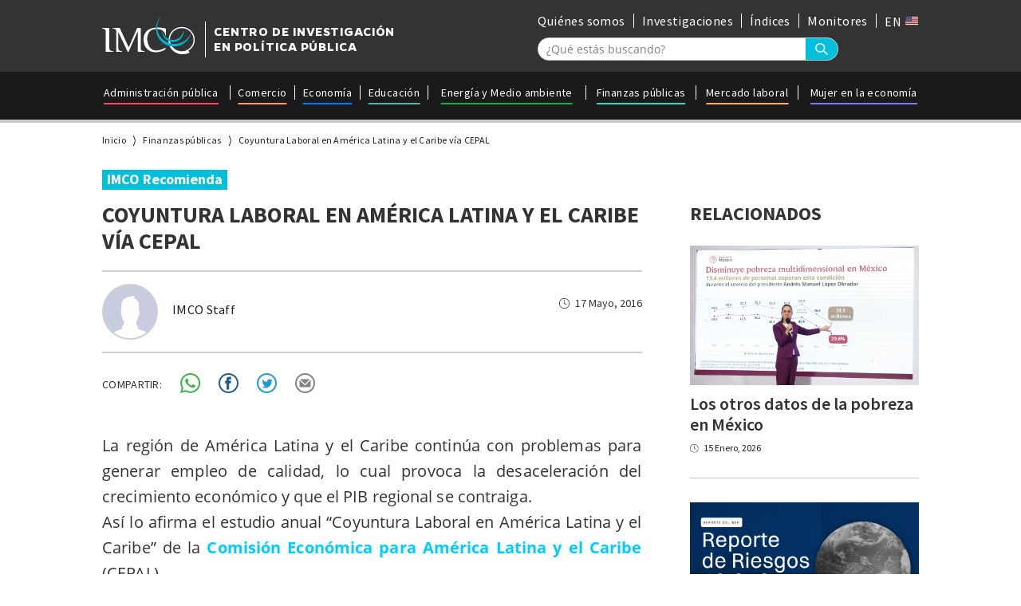

--- FILE ---
content_type: image/svg+xml
request_url: https://imco.org.mx/wp-content/themes/imco/images/share_icons/email.svg
body_size: 1224
content:
<?xml version="1.0" encoding="utf-8"?>
<!-- Generator: Adobe Illustrator 16.0.0, SVG Export Plug-In . SVG Version: 6.00 Build 0)  -->
<!DOCTYPE svg PUBLIC "-//W3C//DTD SVG 1.0//EN" "http://www.w3.org/TR/2001/REC-SVG-20010904/DTD/svg10.dtd">
<svg version="1.0" id="Layer_1" xmlns="http://www.w3.org/2000/svg" xmlns:xlink="http://www.w3.org/1999/xlink" x="0px" y="0px"
	 width="25px" height="25px" viewBox="0 0 25 25" enable-background="new 0 0 25 25" xml:space="preserve">
<g>
	<path fill="#848384" d="M12.5,2C18.29,2,23,6.71,23,12.5C23,18.29,18.29,23,12.5,23C6.711,23,2,18.29,2,12.5C2,6.71,6.711,2,12.5,2
		 M12.5,0C5.597,0,0,5.597,0,12.5C0,19.403,5.597,25,12.5,25C19.404,25,25,19.403,25,12.5C25,5.597,19.404,0,12.5,0L12.5,0z"/>
	<g>
		<g>
			<path fill="#848384" d="M12.769,15.157c-0.095,0.096-0.222,0.148-0.354,0.148s-0.26-0.053-0.354-0.148L5.536,8.634
				c-0.02,0.079-0.049,0.155-0.049,0.243v7.631c0,0.553,0.447,1.002,1.002,1.002h12.022c0.553,0,1.002-0.449,1.002-1.002V8.877
				c0-0.137-0.028-0.27-0.079-0.387L12.769,15.157z"/>
		</g>
		<g>
			<path fill="#848384" d="M12.414,13.709l6.198-6.199c-0.035-0.004-0.064-0.021-0.101-0.021H6.489
				c-0.087,0-0.165,0.029-0.245,0.049L12.414,13.709z"/>
		</g>
	</g>
</g>
</svg>


--- FILE ---
content_type: image/svg+xml
request_url: https://imco.org.mx/wp-content/themes/imco/images/logo.svg
body_size: 2615
content:
<?xml version="1.0" encoding="utf-8"?>
<!-- Generator: Adobe Illustrator 16.0.0, SVG Export Plug-In . SVG Version: 6.00 Build 0)  -->
<!DOCTYPE svg PUBLIC "-//W3C//DTD SVG 1.0//EN" "http://www.w3.org/TR/2001/REC-SVG-20010904/DTD/svg10.dtd">
<svg version="1.0" id="Layer_1" xmlns="http://www.w3.org/2000/svg" xmlns:xlink="http://www.w3.org/1999/xlink" x="0px" y="0px"
	 width="115.91px" height="46.873px" viewBox="0 0 115.91 46.873" enable-background="new 0 0 115.91 46.873" xml:space="preserve">
<g>
	<g>
		<g>
			<g>
				<g>
					<g>
						<path fill="#FFFFFF" d="M13.862,43.021v0.755h-9.07L4.55,43.778V18.979c0-3.061-1.491-3.967-4.55-4.323v-0.754l9.088,0.02
							v24.613c0,0-0.12,2.423,0.647,3.119C10.495,42.348,11.224,42.521,13.862,43.021"/>
					</g>
					<g>
						<path fill="#FFFFFF" d="M48.994,41.662c0.707,0.824,4.12,1.357,4.12,1.357v0.752l-8.347-0.013V19.191h-0.712L33.086,43.759
							h-1.067L20.36,19.191h-0.099v19.58c0,0-0.043,2.096,0.692,2.91c0.837,0.904,4.094,1.316,4.094,1.316v0.761h-7.271V19.133
							c0-3.549-0.572-3.679-4.789-4.477v-0.754h9.067l11.172,24.106h0.1l10.609-24.106h4.375v24.42
							C48.313,38.322,48.16,40.692,48.994,41.662"/>
					</g>
					<g>
						<path fill="#FFFFFF" d="M79.063,23.308h0.913v-8.5c0,0-28.076-7.585-28.076,13.817c0,9.101,5.727,14.281,11.966,15.3
							c6.813,1.108,12.771-1.347,15.506-3.471v-1.97c0,0-20.334,12.75-22.915-9.859c0,0-1.071-13.359,11.532-13.359
							C79.371,15.266,79.063,23.308,79.063,23.308"/>
					</g>
					<g>
						<g>
							<path fill="#FFFFFF" d="M115.91,28.626c0-8.767-7.305-15.9-16.283-15.9c-8.982,0-16.291,7.133-16.291,15.9
								c0,0.673,0.049,1.341,0.133,1.991h-0.395c0.251,9.014,8.086,16.256,17.725,16.256c3.202,0,6.208-0.799,8.801-2.205
								l-1.8-2.303C112.645,39.612,115.91,34.486,115.91,28.626z M99.627,43.062c-8.167,0-14.811-6.476-14.811-14.436
								c0-7.964,6.644-14.444,14.811-14.444c8.166,0,14.808,6.48,14.808,14.444C114.435,36.586,107.793,43.062,99.627,43.062z"/>
						</g>
					</g>
				</g>
			</g>
		</g>
	</g>
	<g>
		<path fill="#00B0D0" d="M101.842,15.405c0.18,0.88,0.273,1.792,0.273,2.729c0,7.409-6.008,13.413-13.41,13.413
			c-7.418,0-13.481-6.004-13.481-13.413c0-0.9,0.192-1.835,0.192-2.687v0.151c0,7.411,5.937,13.32,13.199,13.32
			c7.273,0,13.193-6.006,13.193-13.414L101.842,15.405"/>
		<path fill="#00B0D0" d="M111.1,21.542c-2.799,9.19-11.593,15.662-21.539,15.662c-12.234,0-22.154-10.106-22.154-22.573
			c0-5.691,2.311-10.661,5.725-14.631l0.234,0.252c-2.777,3.522-4.428,7.914-4.428,12.67c0,11.586,9.768,20.984,21.805,20.984
			c8.855,0,16.473-5.086,19.891-12.372l0.085-0.192"/>
	</g>
</g>
</svg>


--- FILE ---
content_type: image/svg+xml
request_url: https://imco.org.mx/wp-content/themes/imco/images/date_icon.svg
body_size: 1097
content:
<?xml version="1.0" encoding="utf-8"?>
<!-- Generator: Adobe Illustrator 16.0.0, SVG Export Plug-In . SVG Version: 6.00 Build 0)  -->
<!DOCTYPE svg PUBLIC "-//W3C//DTD SVG 1.0//EN" "http://www.w3.org/TR/2001/REC-SVG-20010904/DTD/svg10.dtd">
<svg version="1.0" id="Layer_1" xmlns="http://www.w3.org/2000/svg" xmlns:xlink="http://www.w3.org/1999/xlink" x="0px" y="0px"
	 width="11.43px" height="11.429px" viewBox="0 0 11.43 11.429" enable-background="new 0 0 11.43 11.429" xml:space="preserve">
<path fill="#010101" d="M5.716,0C2.563,0,0,2.561,0,5.714c0,3.153,2.563,5.715,5.716,5.715c3.152,0,5.714-2.562,5.714-5.715
	C11.43,2.561,8.868,0,5.716,0z M5.716,0.52c2.872,0,5.194,2.322,5.194,5.194c0,2.873-2.322,5.194-5.194,5.194S0.52,8.587,0.52,5.714
	C0.52,2.842,2.844,0.52,5.716,0.52z M5.712,1.813C5.568,1.816,5.453,1.934,5.456,2.079v3.635c0,0.099,0.056,0.188,0.144,0.234
	l2.078,1.035c0.126,0.071,0.284,0.025,0.353-0.1C8.1,6.759,8.054,6.599,7.929,6.53C7.922,6.528,7.916,6.524,7.908,6.521L5.975,5.553
	V2.079C5.978,1.934,5.863,1.816,5.72,1.813C5.717,1.813,5.714,1.813,5.712,1.813L5.712,1.813z"/>
</svg>


--- FILE ---
content_type: application/javascript
request_url: https://imco.org.mx/wp-content/themes/imco/js/jquery.documentsize.js
body_size: 9659
content:
;( function ( $ ) {
    "use strict";

    // IIFE generating the functions $.documentWidth, $.documentHeight, $.windowWidth, $.windowHeight, and
    // $.scrollbarWidth.
    //
    // These functions need to run feature detections which requires insertion of an iframe ($.documentWidth/Height) and
    // a div ($.scrollbarWidth). The body element in the main document must be available when that happens (ie, the
    // opening body tag must have been parsed).
    //
    // For that reason, the detection does not run instantly - after all, the code might be loaded and run while parsing
    // the head. Instead, detection happens on DOM-ready, or when any of the functions is invoked for the first time.
    // Given the purpose of the functions, they won't be called until after the opening body tag has been parsed.

    var _scrollbarWidth,
        _supportsWindowInnerWidth,
        _supportsSubpixelAccuracy,
        elementNameForDocSizeQuery,
        ieVersion,
        useGetComputedStyle = !! window.getComputedStyle;

    /**
     * @param   {Document} [_document=document]
     * @returns {number}
     */
    $.documentWidth = function ( _document ) {
        var width;

        _document || ( _document = document );

        try {

            if ( elementNameForDocSizeQuery === undefined ) testDocumentScroll();
            width = _document[elementNameForDocSizeQuery].scrollWidth;

        } catch ( e ) {

            // Fallback for unsupported, broken browsers which can't run the behaviour test successfully
            width = guessDocumentSize( "Width", _document );

        }

        return width;
    };

    /**
     * @param   {Document} [_document=document]
     * @returns {number}
     */
    $.documentHeight = function ( _document ) {
        var height;

        _document || ( _document = document );

        try {

            if ( elementNameForDocSizeQuery === undefined ) testDocumentScroll();
            height = _document[elementNameForDocSizeQuery].scrollHeight;

        } catch ( e ) {

            // Fallback for unsupported, broken browsers which can't run the behaviour test successfully
            height = guessDocumentSize( "Height", _document );

        }

        return height;
    };

    /**
     * @param   {string|Object|Window} [options="visual"]  (a) viewport option: strings "visual", "layout" (case-
     *                                                         insensitive), or a hash with a `viewport` property
     *                                                     (b) the window argument
     * @param   {string|Object|Window} [_window=window]    same as first argument; positions for window and viewport
     *                                                     argument are interchangeable
     * @returns {number}
     */
    $.windowWidth = function ( options, _window ) {
        var config = getWindowQueryConfig( arguments );
        return getWindowSize( "Width", config );
    };

    /**
     * @param   {string|Object|Window} [options="visual"]  (a) viewport option: strings "visual", "layout" (case-
     *                                                         insensitive), or a hash with a `viewport` property
     *                                                     (b) the window argument
     * @param   {string|Object|Window} [_window=window]    same as first argument; positions for window and viewport
     *                                                     argument are interchangeable
     * @returns {number}
     */
    $.windowHeight = function ( options, _window ) {
        var config = getWindowQueryConfig( arguments );
        return getWindowSize( "Height", config );
    };

    /**
     * @param   {Window} [_window=window]
     * @returns {number}
     */
    $.pinchZoomFactor = function ( _window ) {

        // Calculate the zoom factor based on the width, not the height. getPinchZoomFactor() does just that.
        //
        // It would be more accurate to use the longest side for the calculation, keeping the effect of rounding errors
        // low (unless the browser supports sub-pixel accuracy anyway).
        //
        // Unfortunately, iOS does not allow that approach. Switching from normal to minimal UI is not reflected in the
        // clientHeight, so the zoom factor would seem to change when the UI disappears (even though in reality, it
        // doesn't). We have to use the width, irrespective of orientation.

        return getPinchZoomFactor( _window );
    };

    /**
     * @returns {number}
     */
    $.scrollbarWidth = browserScrollbarWidth;


    /**
     * Returns the window width or height. Does the actual work of $.windowWidth() and $.windowHeight().
     *
     * Handles minimal UI in iOS properly. Returns the size of either the visual viewport (default) or the layout
     * viewport.
     *
     * Precision:
     *
     * - The maximum rounding error for the visual viewport is +/- 1px.
     * - Layout viewport width is precise.
     * - Layout viewport height would potentially be prone to larger rounding errors (though in practice they rarely
     *   seem to exceed +/- 2px). Additional logic is employed to detect and correct these errors. As a result, the
     *   layout viewport height is precise as well.
     *
     * @param   {string}            dimension  must be "Width" or "Height" (upper case!)
     * @param   {WindowQueryConfig} config
     * @returns {number}
     */
    function getWindowSize ( dimension, config ) {
        var ddeClientHeight, visualSize, zoomFactor, snapToKnownHeight, lBound, uBound,
            _window = config.window,

            scrollbarsConsumeSpace = browserScrollbarWidth() !== 0,
            getLayoutViewportWidth = config.useLayoutViewport && dimension === "Width",

            useClientSize = scrollbarsConsumeSpace || !supportsWindowInnerWidth() || getLayoutViewportWidth,
            size = useClientSize ? _window.document.documentElement[ "client" + dimension ] : getWindowInnerSize( dimension, _window );

        if ( config.useLayoutViewport && ! useClientSize ) {

            // Looking for the layout viewport height on mobile. Calculate it from window.innerHeight and the zoom
            // factor, so as to capture the real height when the browser is in minimal UI on iOS.
            //
            // NB The layout viewport has a size in full CSS pixels (unaffected by zooming, hence no sub pixels).

            visualSize = size;
            zoomFactor = getPinchZoomFactor( _window, { asRange: true } );

            size = Math.round( visualSize * zoomFactor.calculated );

            // Fix rounding errors, caused by the visual height ignoring sub-pixel fractions. If we know we are near a
            // known layout viewport height, use that.
            if ( !supportsSubpixelAccuracy() ) {

                ddeClientHeight =  _window.document.documentElement.clientHeight;

                // In Android, the height we get from ddE.clientHeight and the one calculated from window.innerHeight
                // should be the same, except for rounding errors in the calculation. So basically, we could just set
                // any calculated value to the clientHeight, no matter how large the difference is. (That is, if we even
                // end up here - in some versions of Chrome on Android, for instance, we have sub-pixel accuracy.)
                //
                // Not so in iOS. In minimal UI, the real layout viewport may be larger than the one reported by
                // clientHeight, by about 60px. So we need to impose reasonable limits on what is considered to be near
                // the clientHeight.
                //
                // - If the calculated value is within 3px of the clientHeight, we consider it to be a clear case of a
                //   rounding error.
                // - Alternatively, the clientHeight must be between the theoretical maximum and minimum values of the
                //   computation, assuming maximum rounding errors at every stage.
                // - If we use that range, its upper bound is capped at 30px above the clientHeight - keeping a safe
                //   distance from current minimal UI heights, or possible future ones.

                lBound = ( visualSize - 1 ) * zoomFactor.min;
                uBound = ( visualSize + 1 ) * zoomFactor.max;

                snapToKnownHeight = ( size <= ddeClientHeight + 3 && size >= ddeClientHeight - 3 ) ||
                                    ( lBound <= ddeClientHeight && uBound >= ddeClientHeight && uBound < ddeClientHeight + 30 );

                if ( snapToKnownHeight ) size = ddeClientHeight;

            }
        }

        return size;
    }

    /**
     * Calculates the zoom factor for pinch zooming on mobile. A factor > 1 means that the page is zoomed in (content
     * enlarged).
     *
     * The zoom factor returned here measures the size of the visual viewport with respect to the size of the layout
     * viewport.
     *
     * Ignores page zoom on the desktop (returning a zoom factor of 1). For the distinction between pinch and page zoom,
     * again see Chapter 3 in PPK's book.
     *
     * NB visualViewport.scale, part of the new visualViewport API, is not used here even if available. Browsers usually
     * calculate their zoom level with respect to the ideal layout viewport, not the layout viewport actually in use
     * (see Peter-Paul Koch, The Mobile Web Handbook, Chapter 3: Viewports, Section "Minimum and Maximum Zoom"). So, in
     * Chrome for Android, visualViewport.scale returns that ratio, rather than the isolated effect of zooming into a
     * part of the page.
     *
     * The distinction doesn't matter if the meta viewport tag makes the browser use its ideal viewport anyway
     * (width=device-width, initial-scale=1.0). But it leads to confusing results if, for example, initial-scale is set
     * to values < 1, or if the meta viewport tag is left out altogether. Then, the page shrinks visually _by default_,
     * without the user zooming. The scale reported by the visualViewport API captures the effect and returns a value
     * < 1. However, the pinch zoom factor should remain at 1 because the visual viewport is still identical to the
     * layout viewport - never mind the diminutive size of its content.
     *
     * @param   {Window}  [_window=window]
     * @param   {Object}  [options]
     * @param   {boolean} [options.asRange=false]
     * @returns {number|ZoomAccuracyRange}
     */
    function getPinchZoomFactor ( _window, options ) {
        var ddeClientWidth, windowInnerWidth,
            asRange = options && options.asRange,
            factors = {
                calculated: 1,
                min: 1,
                max: 1
            },
            skip = browserScrollbarWidth() !== 0 || !supportsWindowInnerWidth();

        if ( !skip ) {

            _window || ( _window = window );
            ddeClientWidth = _window.document.documentElement.clientWidth;
            windowInnerWidth = getWindowInnerWidth( _window );

            // Calculate the zoom factor, assuming window.innerWidth is precise (no rounding errors).
            factors.calculated = ddeClientWidth / windowInnerWidth;

            // If requested, determine the minimum and maximum value of the zoom factor in the presence of rounding errors.
            if ( asRange ) {
                if ( supportsSubpixelAccuracy() ) {
                    // No need to take rounding errors into account
                    factors.min = factors.max = factors.calculated;
                } else {
                    factors.min = ddeClientWidth / ( windowInnerWidth + 1 );
                    factors.max = ddeClientWidth / ( windowInnerWidth - 1 );
                }
            }

        }

        return asRange ? factors : factors.calculated;
    }

    /**
     * Handles the argument juggling for $.windowWidth() and $.windowHeight(). Extracts the window and viewport settings
     * from the arguments, applying the defaults (use global window, use visual viewport) where necessary.
     *
     * Examines the first two arguments. The window and the viewport setting can appear in either position,
     * interchangeably. The viewport setting can be passed in as a string, or as part of an options hash,
     * `{ viewport: ... }`.
     *
     * Recognized viewport names are "visual" and "layout" (case-insensitive).
     *
     * @param   {Array|Arguments} args
     * @returns {WindowQueryConfig}
     */
    function getWindowQueryConfig( args ) {
        var isWindowArg0, isOptionArg0, isOptionArg1,

            // Defaults
            _window = window,
            _useVisualViewport = true;

        if ( args && args.length ) {

            // Coerce to a real array
            args = Array.prototype.slice.call( args );

            // Examine the first argument. Cast strings to an options hash with a `viewport` property.
            isWindowArg0 = isWindow( args[0] );
            if( !isWindowArg0 ) args[0] = castStringToViewportOption( args[0] );
            isOptionArg0 = !isWindowArg0 && args[0];

            // Examine the second argument. Again, cast strings to an options hash with a `viewport` property.
            if ( !isOptionArg0 ) args[1] = castStringToViewportOption( args[1] );
            isOptionArg1 = !isOptionArg0 && args[1];

            // Extract window and viewport option, if available.
            if ( isWindowArg0 ) {

                _window = args[0];
                if( isOptionArg1 && args[1].viewport ) _useVisualViewport = isVisualViewport( args[1].viewport );

            } else if ( isOptionArg0 ) {

                if( args[0].viewport ) _useVisualViewport = isVisualViewport( args[0].viewport );
                if ( isWindow( args[1] ) ) _window = args[1];

            } else if ( !args[0] && args[1] ) {

                // First argument was falsy, e.g. undefined, null. Ignore it. But process the second, non-falsy argument.
                if( isOptionArg1 && args[1].viewport ) {
                    _useVisualViewport = isVisualViewport( args[1].viewport );
                } else if ( isWindow( args[1] ) ) {
                    _window = args[1];
                }

            }
        }

        return {
            window: _window,
            useVisualViewport: _useVisualViewport,
            useLayoutViewport: !_useVisualViewport
        };
    }

    /**
     * Checks if the argument is the name of the visual viewport. The check is case-insensitive.
     *
     * Expects a string. Tolerates falsy values, returning false then (argument is not naming the visual viewport).
     * Throws an error for everything else. Also throws an error if the viewport name is a string but not recognized
     * (typo alert).
     *
     * Helper for getWindowQueryConfig().
     *
     * @param   {string} [name]  strings "visual", "layout" (case-insensitive)
     * @returns {boolean}
     */
    function isVisualViewport ( name ) {
        var viewport = isString( name ) && name.toLowerCase();

        if ( name && !viewport ) throw new Error( "Invalid viewport option: " + name );
        if ( viewport && viewport !== "visual" && viewport !== "layout" ) throw new Error( "Invalid viewport name: " + name );

        return viewport === "visual";
    }

    /**
     * Examines a value and casts a string to a hash with a `viewport` property (the string being its value). If the
     * value is not a string, or if the string is empty, it is returned as-is. Helper for getWindowQueryConfig().
     *
     * @param   {*} arg
     * @returns {*}
     */
    function castStringToViewportOption ( arg ) {
        return ( isString( arg ) && arg !== "" ) ? { viewport: arg } : arg;
    }

    /**
     * Checks if the browser supports window.visualViewport.width and window.visualViewport.height, or window.innerWidth
     * and window.innerHeight otherwise.
     *
     * See getWindowInnerSize() for the distinction between the visualViewport API and window.innerWidth/Height.
     *
     * The check is run on demand, rather than up front while loading the component, because the window properties can
     * behave strangely in the early stages of opening a window. The component might be loaded in the document head,
     * which could potentially be early enough to run into these oddities. So we wait until the first call.
     *
     * IE 8 does not support window.innerWidth and .innerHeight. FF has a bug which as only been fixed in FF25 (released
     * 29 Oct 2013). It manifests itself in a fictional return value of 10 for these properties. See
     *
     * - https://developer.mozilla.org/en-US/docs/Web/API/Window.innerWidth
     * - https://developer.mozilla.org/en-US/docs/Web/API/Window.innerHeight
     * - https://bugzilla.mozilla.org/show_bug.cgi?id=641188
     *
     * @returns {boolean}
     */
    function supportsWindowInnerWidth () {
        if ( _supportsWindowInnerWidth === undefined ) _supportsWindowInnerWidth = getWindowInnerWidth() > 10;
        return _supportsWindowInnerWidth;
    }

    /**
     * Does the actual work of $.scrollbarWidth. Protected from external modification. See $.scrollbarWidth for details.
     *
     * Adapted from Ben Alman's scrollbarWidth plugin. See
     * - http://benalman.com/projects/jquery-misc-plugins/#scrollbarwidth
     * - http://jsbin.com/zeliy/1
     *
     * @returns {number}
     */
    function browserScrollbarWidth () {
        var testEl;

        if ( _scrollbarWidth === undefined ) {

            testEl = document.createElement( "div" );
            testEl.style.cssText = "width: 100px; height: 100px; overflow: scroll; position: absolute; top: -500px; left: -500px; margin: 0px; padding: 0px; border: none;";

            document.body.appendChild( testEl );
            _scrollbarWidth = testEl.offsetWidth - testEl.clientWidth;
            document.body.removeChild( testEl );

        }

        return _scrollbarWidth;
    }

    /**
     * Detects which element to use for a document size query (body or documentElement).
     *
     * Sandbox
     * -------
     *
     * The detection is sandboxed in an iframe element created for the purpose. If the iframe window can't be
     * accessed because of some obscure policy restriction or browser bug, the main window and document is used
     * as a fallback.
     *
     * The test is designed to minimize the visual and rendering impact in the test window, in case the fallback
     * should ever be used.
     *
     * Test method
     * -----------
     *
     * We can't test directly which call to use (at least not with an even worse amount of intervention than is
     * already the case, which matters if the iframe is not accessible). But we can work by exclusion.
     *
     * In Chrome (desktop and mobile), Safari (also iOS), and Opera, body.scrollWidth returns the true document
     * width. In Firefox and IE, body.scrollWidth responds to the body content size instead. In those browsers,
     * true document width is returned by document.documentElement.scrollWidth.
     *
     * So we test the behaviour of body.scrollWidth by manipulating the body size, while keeping the document size
     * constant.
     *
     * - We prepare for the test by making sure the body does not display its overflow.
     * - Then we inject a small test element into the body and give it a relative position far outside the viewport.
     *
     * The body size is expanded, but the document size remains unaffected because the body hides the overflowing
     * test element (either outright, or by putting it in a hidden part of the scroll pane). Then we check if
     * body.scrollWidth has responded to the change. From that, we infer the right element to use for a document
     * width query.
     *
     * The function does not return anything. It sets the elementNameForDocSizeQuery in the closure instead.
     */
    function testDocumentScroll () {

        var initialDocumentState, _testEl, initialScrollWidth, responds,

            iframe = createTestIframe(),
            _document = iframe && iframe.contentDocument || document,
            _body = _document.body,
            inIframe = _document !== document;

        // Create a test element which will be used to to expand the body content way to the right.
        _testEl = _document.createElement( "div" );
        _testEl.style.cssText = "width: 1px; height: 1px; position: relative; top: 0px; left: 32000px;";

        // Make sure that the body (but not the window) hides its overflow. Only applies if the iframe is not
        // accessible. The iframe document already contains the required styles.
        if ( ! inIframe ) initialDocumentState = prepareGlobalDocument();

        // Inject the test element, then test if the body.scrollWidth property responds
        initialScrollWidth = _body.scrollWidth;
        _body.appendChild( _testEl );
        responds = initialScrollWidth !== _body.scrollWidth;
        _body.removeChild( _testEl );

        // Restore the overflow settings for window and body
        if ( ! inIframe ) restoreGlobalDocument( initialDocumentState );

        // If body.scrollWidth responded, it reacts to body content size, not document size. Default to
        // ddE.scrollWidth. If it did not react, however, it is linked to the (unchanged) document size.
        elementNameForDocSizeQuery = responds ? "documentElement" : "body";

        if ( iframe ) document.body.removeChild( iframe );

    }

    /**
     * Creates an iframe document with an HTML5 doctype and UTF-8 encoding and positions it off screen. Window size
     * is 500px x 500px. Body and window (document element) are set to overflow: hidden.
     *
     * In case the content document of the iframe can't be accessed for some reason, the function returns undefined.
     * This is unlikely to ever happen, though.
     *
     * @returns {HTMLIFrameElement|undefined}
     */
    function createTestIframe () {
        var iframe = document.createElement( "iframe" ),
            body = document.body;

        iframe.style.cssText = "position: absolute; top: -600px; left: -600px; width: 500px; height: 500px; margin: 0px; padding: 0px; border: none; display: block;";
        iframe.frameborder = "0";

        body.appendChild( iframe );
        iframe.src = 'about:blank';

        if ( !iframe.contentDocument ) return;

        iframe.contentDocument.write( '<!DOCTYPE html><html><head><meta charset="UTF-8"><title></title><style type="text/css">html, body { overflow: hidden; }</style></head><body></body></html>' );

        return iframe;
    }

    /**
     * Makes sure the body (but not the window) hides its overflow. Works with the global document, returns the initial
     * state before manipulation (including properties indicating what has been modified).
     *
     * Used only if iframe creation or access has failed for some reason.
     */
    function prepareGlobalDocument () {
        var ddEStyle, bodyStyle,

            ddE = document.documentElement,
            body = document.body,

            ddEComputedStyles = useGetComputedStyle ? window.getComputedStyle( ddE, null ) : ddE.currentStyle,
            bodyComputedStyles = useGetComputedStyle ? window.getComputedStyle( body, null ) : body.currentStyle,

            ddEOverflowX = ( ddEComputedStyles.overflowX || ddEComputedStyles.overflow || "visible" ).toLowerCase(),
            bodyOverflowX = ( bodyComputedStyles.overflowX || bodyComputedStyles.overflow || "visible" ).toLowerCase(),

            modifyBody = bodyOverflowX !== "hidden",
            modifyDocumentElement = ddEOverflowX === "visible",

            initialState = {
                documentElement: {
                    modified: modifyDocumentElement
                },
                body: {
                    modified: modifyBody
                }
            };

        if ( modifyDocumentElement ) {
            ddEStyle = ddE.style;
            initialState.documentElement.styleOverflowX = ddEStyle.overflowX;
            ddEStyle.overflowX = "auto";
        }

        if ( modifyBody ) {
            bodyStyle = body.style;
            initialState.body.styleOverflowX = bodyStyle.overflowX;
            bodyStyle.overflowX = "hidden";
        }

        return initialState;

    }

    /**
     * Restores the body and documentElement styles to their initial state, which is passed in as an argument. Works
     * with the global document.
     *
     * Used only if iframe creation or access has failed for some reason.
     *
     * @param {Object} previousState  the initial state, as returned by prepareGlobalDocument()
     */
    function restoreGlobalDocument ( previousState ) {

        if ( previousState.documentElement.modified ) document.documentElement.style.overflowX = previousState.documentElement.styleOverflowX;
        if ( previousState.body.modified ) document.body.style.overflowX = previousState.body.styleOverflowX;

    }

    /**
     * Returns a best guess for the window width or height. Used as a fallback for unsupported browsers which are too
     * broken to even run the feature test.
     *
     * The conventional jQuery method of guessing the document size is used here: every conceivable value is queried and
     * the largest one is picked.
     *
     * @param {string}   dimension    accepted values are "Width" or "Height" (capitalized first letter!)
     * @param {Document} [_document]
     */
    function guessDocumentSize( dimension, _document ) {
        var ddE = _document.documentElement;

        return Math.max(
            ddE.body[ "scroll" + dimension ], _document[ "scroll" + dimension ],
            ddE.body[ "offset" + dimension ], _document[ "offset" + dimension ],
            _document[ "client" + dimension ]
        );
    }

    /**
     * Returns window.visualViewport.width if available, or window.innerWidth otherwise.
     *
     * Along the way, the return value is examined to see if the browser supports sub-pixel accuracy (floating-point
     * values).
     *
     * @param   {Window} [_window=window]
     * @returns {number}
     */
    function getWindowInnerWidth ( _window ) {
        return getWindowInnerSize( "Width", _window );
    }

    /**
     * Returns window.visualViewport.height if available, or window.innerHeight otherwise.
     *
     * Along the way, the return value is examined to see if the browser supports sub-pixel accuracy (floating-point
     * values).
     *
     * @param   {Window} [_window=window]
     * @returns {number}
     */
    function getWindowInnerHeight ( _window ) {
        return getWindowInnerSize( "Height", _window );
    }

    /**
     * Returns window.visualViewport.width if available, or window.innerWidth otherwise, for width. Likewise, it
     * returns window.visualViewport.height or window.innerHeight for height. The dimension argument determines whether
     * width or height is returned.
     *
     * Along the way, the return value is examined to see if the browser supports sub-pixel accuracy (floating-point
     * values).
     *
     * If the visualViewport API is available, it is preferred over window.innerWidth/Height. That's because Chrome,
     * from version 62, has changed the behaviour of window.innerWidth/Height, which used to return the size of the
     * visual viewport. In Chrome, it now returns the size of the layout viewport, breaking compatibility with all other
     * browsers and its own past behaviour. Other browsers may follow suit, though. See
     *
     * - https://www.quirksmode.org/blog/archives/2017/09/chrome_breaks_v.html
     * - https://developers.google.com/web/updates/2017/09/visual-viewport-api
     * - https://bugs.chromium.org/p/chromium/issues/detail?id=767388#c8
     *
     * @param   {string} dimension  must be "Width" or "Height" (upper case!)
     * @param   {Window} [_window=window]
     * @returns {number}
     */
    function getWindowInnerSize ( dimension, _window ) {
        var size =  ( _window || window ).visualViewport ?
                    ( _window || window ).visualViewport[ dimension.toLowerCase() ] :
                    ( _window || window )[ "inner" + dimension];

        // Check for fractions. Exclude undefined return values in browsers which don't support window.innerWidth/Height.
        if ( size ) checkForFractions( size );
        return size;
    }

    /**
     * Accepts an observed value of window.innerWidth or window.innerHeight and examines it for fractional values.
     * Caches the finding if there is one. Helper for getWindowInnerWidth() and friends.
     *
     * See supportsSubpixelAccuracy() for more.
     *
     * @param {number} sizeMeasurement
     */
    function checkForFractions ( sizeMeasurement ) {

        // When checking the cached value, we can't accept false as a definitive answer. We have to continue checking
        // unless the cached value is `true`.
        //
        // See supportsSubpixelAccuracy().
        if ( !_supportsSubpixelAccuracy && isFloat( sizeMeasurement ) ) _supportsSubpixelAccuracy = true;

    }

    /**
     * Returns whether or not the browser supports sub-pixel accuracy (floating-point values) for window.innerWidth and
     * window.innerHeight - as far as we know yet.
     *
     * The browser behaviour can't be tested directly, and must be figured out by continuous observation. We have to
     * monitor the return values of window.innerWidth/Height for fractions. That is done with getWindowInnerWidth etc.
     * As soon as we find a fraction, we know that the browser supports floating-point accuracy.
     *
     * However, we can never be sure of the opposite. If we haven't encountered a fraction yet, it could simply mean
     * that we are at 100% zoom, and integers have indeed been the correct return value so far.
     *
     * So when the method here answers with true, it is definitive. When it returns false, that just means "maybe not,
     * but we don't know". And the the return value might flip to true in a future query.
     *
     * @returns {boolean}
     */
    function supportsSubpixelAccuracy () {
        return !!_supportsSubpixelAccuracy;
    }

    function isWindow ( value ) {
        // Identical to jQuery.isWindow()
        return value != null && value.window == value;         // jshint ignore:line
    }

    function isString ( value ) {
        // Done as in the Lodash compatibility build
        return typeof value === 'string' || value && typeof value === 'object' && Object.prototype.toString.call(value) === '[object String]' || false;
    }

    /**
     * Returns whether or not a value is of type number. Also rejects NaN as a number.
     *
     * NB This is not the same as $.isNumeric because $.isNumeric( "3" ) is true while isNumber( "3" ) is false.
     *
     * @param   {*} value
     * @returns {boolean}
     */
    function isNumber ( value ) {
        // Done as in the Lodash compatibility build, but rejecting NaN as a number.
        var isNumeric = typeof value === 'number' || value && typeof value === 'object' && Object.prototype.toString.call( value ) === '[object Number]' || false;

        // Reject NaN before returning
        return isNumeric && value === +value;
    }

    /**
     * Returns whether or not a number is a float, ie has decimals.
     *
     * Requires the argument to be a number. If unsure, guard against false detections with
     * `isNumber( value ) && isFloat ( value )`.
     *
     * For the technique, see http://stackoverflow.com/a/3885844/508355
     *
     * @param   {number} num
     * @returns {boolean}
     */
    function isFloat ( num ) {
        return num === +num && num !== ( num | 0 );         // jshint ignore:line
    }

    /**
     * Returns the IE version, or false if the browser is not IE.
     *
     * The result is determined by browser sniffing, rather than a test tailored to the use case. The function must only
     * be called as a last resort, for scenarios where there is no alternative to browser sniffing.
     *
     * These scenarios include:
     *
     * - Preventing IE6 and IE7 from crashing
     * - Preventing IE9 from blocking or delaying the load event
     *
     * The test follows the MSDN recommendation at https://msdn.microsoft.com/en-us/library/ms537509(v=vs.85).aspx#parsingua
     * The result is cached.
     *
     * @returns {number|boolean}
     */
    function getIEVersion () {
        var userAgent, userAgentTestRx;

        if ( ieVersion === undefined ) {

            ieVersion = false;
            userAgent = navigator && navigator.userAgent;

            if ( navigator && navigator.appName === "Microsoft Internet Explorer" && userAgent ) {
                userAgentTestRx = new RegExp( "MSIE ([0-9]{1,}[\.0-9]{0,})" );                          // jshint ignore:line
                if ( userAgentTestRx.exec( userAgent ) != null ) ieVersion = parseFloat( RegExp.$1 );
            }

        }

        return ieVersion;
    }

    /**
     * Checks if we are dealing with a truly ancient version of IE (< IE8).
     *
     * This is done by browser sniffing, rather than a test tailored to the use case. Use it only if there is no
     * alternative.
     *
     * @returns {boolean}
     */
    function isAncientIE () {
        var ieVersion = getIEVersion();
        return ieVersion && ieVersion < 8;
    }

    /**
     * Checks if the browser is IE9.
     *
     * This is done by browser sniffing, rather than a test tailored to the use case. Use it only if there is no
     * alternative.
     *
     * @returns {boolean}
     */
    function isIE9 () {
        return getIEVersion() === 9;
    }


    // Let's prime $.documentWidth(), $.documentHeight() and $.scrollbarWidth() immediately after the DOM is ready. It
    // is best to do it up front because the test touches the DOM, so let's get it over with before people set up
    // handlers for mutation events and such.
    //
    // This step has to be skipped for the following browsers:
    //
    // - ancient versions of IE (IE6, IE7).
    //   IE6 and IE7 can't handle the feature tests on DOM ready - they crash right away. Later on, the tests are ok.
    //
    // - IE9.
    //   If the feature tests were run on DOM ready, the window load event would become unreliable. The event might not
    //   fire until the user moves the mouse over the document. This bug is rare and not triggered by jQuery.documentSize
    //   alone; third-party code likely plays a role. The exact circumstances are not clear - see issue #3.
    //
    // For these browsers, we don't run the feature tests preemptively. Instead, we do it on demand, when the first
    // document size query is made.
    if ( typeof $ === "function" && !isAncientIE() && !isIE9() ) {

        // Try-catch acts as a safety net for unsupported, broken browsers
        try {

            $( function () {
                if ( elementNameForDocSizeQuery === undefined ) testDocumentScroll();
                browserScrollbarWidth();
            } );

        } catch ( e ) {}

    }


    /**
     * Custom types.
     *
     * For easier documentation and type inference.
     */

    /**
     * @name ZoomAccuracyRange
     * @type {Object}
     *
     * @property {number} calculated
     * @property {number} min
     * @property {number} max
     */

    /**
     * @name WindowQueryConfig
     * @type {Object}
     *
     * @property {Window}  window
     * @property {boolean} useVisualViewport
     * @property {boolean} useLayoutViewport
     */

}(
    typeof jQuery !== "undefined" ? jQuery :
    typeof Zepto !== "undefined" ? Zepto :
    $
));